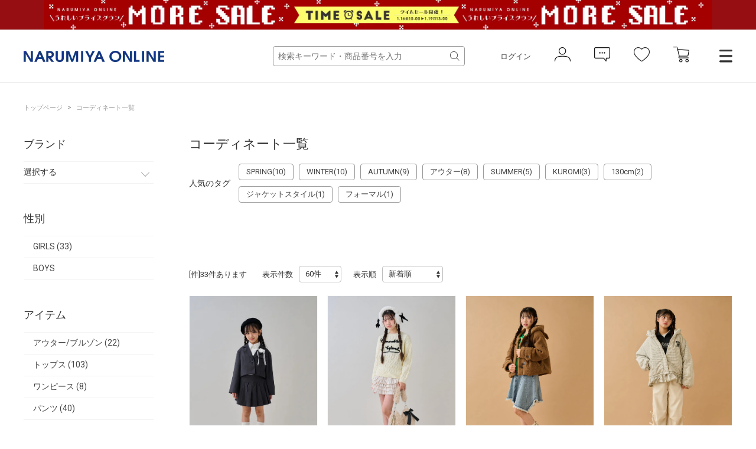

--- FILE ---
content_type: text/html; charset=utf-8
request_url: https://www.narumiya-online.jp/shop/coordinate/list.aspx?brand=36&genre=25%2C70%2C01
body_size: 9668
content:
<!DOCTYPE html>
<html data-browse-mode="P" lang="ja" >
<head>
<script src="/js/sys/analytics_cookie.js"></script>


<script>
dataLayer = [];
dataLayer.push({
    'guid':'00000000-0000-0000-0000-000000000000',
    'clientId':setAnalytics.getCookie(),
    'hitTimeStamp':setAnalytics.getAccessTime(),
    'SessionId': ''
});
</script>

<!-- Google Tag Manager -->
<script>
(function(w,d,s,l,i){w[l]=w[l]||[];
w[l].push({'gtm.start':new Date().getTime(),event:'gtm.js'});
var f=d.getElementsByTagName(s)[0],j=d.createElement(s),dl=l!='dataLayer'?'&l='+l:'';
j.async=true;
j.src='https://www.googletagmanager.com/gtm.js?id='+i+dl;
f.parentNode.insertBefore(j,f);
})(window,document,'script','dataLayer','GTM-MM86RMW');
</script>
<!-- End Google Tag Manager -->


<meta charset="UTF-8">
<meta name="viewport" content="width=device-width, user-scalable=no, initial-scale=1, maximum-scale=1">
<title>NARUMIYA ONLINE｜ナルミヤ オンラインの公式通販サイトコーディネート一覧</title>



<meta name="description" content="NARUMIYA ONLINE | ナルミヤオンライン公式通販ショップ。各種キャンペーン開催中。人気子供服。メゾピアノ、プティマイン、ラブトキシック、クレードスコープ、アナスイミニ等、全ブランド、全商品をご覧いただけます。BABY|KIDS|JUNIORのページです。">
<meta name="keywords" content=",ナルミヤオンライン,子供服,ベビー,新生児,ジュニア,ブランド,通販,プティマイン,メゾピアノ,ポンポネット,クレードスコープ,ビールーム,ブルークロス,アナスイ,ラブトキ,福袋,卒服,ランドセル">
<meta name="robots" content="noindex">

		
<link rel="stylesheet" type="text/css" href="https://ajax.googleapis.com/ajax/libs/jqueryui/1.12.1/themes/ui-lightness/jquery-ui.min.css">
<link rel="stylesheet" type="text/css" href="https://maxcdn.bootstrapcdn.com/font-awesome/4.7.0/css/font-awesome.min.css">
<link rel="stylesheet" type="text/css" href="/css/sys/reset.css">
<link rel="stylesheet" type="text/css" href="/css/sys/base.css">
<link rel="stylesheet" type="text/css" href="/css/sys/base_form.css">
<link rel="stylesheet" type="text/css" href="/css/sys/base_misc.css">
<link rel="stylesheet" type="text/css" href="/css/sys/layout.css">
<link rel="stylesheet" type="text/css" href="/css/sys/block_common.css">
<link rel="stylesheet" type="text/css" href="/css/sys/block_customer.css">
<link rel="stylesheet" type="text/css" href="/css/sys/block_goods.css">
<link rel="stylesheet" type="text/css" href="/css/sys/block_order.css">
<link rel="stylesheet" type="text/css" href="/css/sys/block_misc.css">
<link rel="stylesheet" type="text/css" href="/css/usr/base.css">
<link rel="stylesheet" type="text/css" href="/css/usr/layout.css">
<link rel="stylesheet" type="text/css" href="/css/usr/block.css">
<link rel="stylesheet" type="text/css" href="/css/usr/user.css">
<script src="https://ajax.googleapis.com/ajax/libs/jquery/2.1.1/jquery.min.js"></script>
<script src="https://ajax.googleapis.com/ajax/libs/jqueryui/1.12.1/jquery-ui.min.js"></script>
<script src="/lib/jquery.cookie.js"></script>
<script src="/lib/jquery.balloon.js"></script>
<script src="/lib/goods/jquery.tile.min.js"></script><script src="/lib/modernizr-custom.js"></script>
<script src="/js/sys/common.js"></script>
<script src="/js/sys/smartpn.js"></script>
<script src="/js/sys/goods_cartlist_sb.js"></script>
<!--<script src="/js/sys/search_suggest.js"></script>-->
<script src="/js/sys/sys.js"></script>
<script src="/js/sys/ui.js"></script>
<script src="/js/usr/user.js"></script>
<link rel="stylesheet" href="https://cdnjs.cloudflare.com/ajax/libs/slick-carousel/1.8.1/slick.min.css">
<link rel="stylesheet" href="/css/main-pc.css">
<link rel="stylesheet" href="/css/narumiya_pc.css">
<script src="https://cdnjs.cloudflare.com/ajax/libs/slick-carousel/1.8.1/slick.min.js"></script>
<script src="/js/main-pc.js"></script>
<script src="/js/narumiya_pc.js"></script>
<link rel="apple-touch-icon" href="https://www.narumiya-online.jp/apple-touch-icon.jpg" />
<link rel="SHORTCUT ICON" href="/favicon.ico">
<!-- etm meta -->
<meta property="etm:device" content="desktop" />
<meta property="etm:page_type" content="" />
<meta property="etm:cart_item" content="[]" />
<meta property="etm:attr" content="" />



		



<script src="https://lightning-recommend.io/js/main.js" id="l-recommend" data-tenant="narumiya" ></script>
<script type="application/l-recommend">
    {
        "setting": {
            "defaultLoading": "lazy",
            "display": true,
            "tracking": true
        },
        "userInfo": {
            "rank": "99"
        }
    }
</script>

<script src="/js/sys/goods_ajax_cart.js"></script>
<script src="/js/sys/goods_ajax_bookmark.js"></script>
<script src="/js/sys/goods_ajax_favbrand.js"></script>
<script src="/js/sys/goods_ajax_quickview.js"></script>



</head>
<body class="page-coordinatelist" >


<!-- Google Tag Manager (noscript) -->
<noscript>
<iframe src="https://www.googletagmanager.com/ns.html?id=GTM-MM86RMW" height="0" width="0" style="display:none;visibility:hidden"></iframe>
</noscript>
<!-- End Google Tag Manager (noscript) -->



	
	

	
			<header class="headar">


<p class="header--banner" style="background-color:#960e12;">
	<a href="https://www.narumiya-online.jp/shop/pages/sale.aspx?from=bandbanner">
		<img src="/img/banner/1/260116SALE-L.jpg" alt="">
	</a>
</p>



			<header class="headar">
<!--パラメータつける　　?from=headerbannerSP  -->



<!--<p class="header--banner" style="background-color:#003caa">
		<a href="/shop/pages/sale.aspx">
			<img src="/img/dummy/181200Christmas_sale_nitePC.jpg" alt="SALE">
		</a>
	</p>-->


<!--
<p class="header--banner" style="background-color:#6c0604;">
		<a href="/shop/pages/giftwrapping.aspx">
			<img src="/img/dummy/181200Christmas_wrapping_banner_obi_long.jpg" alt="クリスマスラッピング">
		</a>
	</p>-->

	<div class="header--inner">
		<div class="header--fix">
			<div class="container">
				<h1 class="header--logo">
					<a href="https://www.narumiya-online.jp/shop/default.aspx">
						<img src="/img/logo.png" alt="NARUMIYA ONLINE">
					</a>
				</h1>
				<div class="header--controls">
					<div class="header--search">
						<form name="frmSearch" method="get" action="https://www.narumiya-online.jp/shop/goods/search.aspx">
							<input type="hidden" name="search" value="x">
                            <input type="hidden" name="sort" value="new">
							<input id="keyword" class="js-suggest-search" type="text" name="keyword" placeholder="検索キーワード・商品番号を入力" value="" data-suggest-submit="on" autocomplete="off">
							<button class="block-global-search--submit" type="submit" tabindex="1" name="search" value="search"></button>
						</form>
					</div>
					<ul class="header--list">
						<li class="header--list-login"><a href="https://www.narumiya-online.jp/shop/customer/menu.aspx">ログイン</a></li>
						<li class="header--list-icon"><button type="button" onclick="location.href='/shop/customer/menu.aspx';"><img src="/img/icon-person.png" alt=""></button></li>
						<li class="header--list-icon"><button type="button" onclick="location.href='/shop/customer/notice.aspx';"><img src="/img/icon-balloon.png" alt=""></button></li>
						<li class="header--list-icon"><button type="button" onclick="location.href='/shop/customer/bookmark.aspx';"><img src="/img/icon-heart.png" alt=""></button></li>
						<li class="header--list-cart"><button type="button" onclick="location.href='/shop/cart/cart.aspx';"><img src="/img/icon-cart.png" alt=""><span class="block-headernav--cart-count js-cart-count"><span class="header--list-cart-count"></span></span></button></li>
						<li class="header--menu"><button type="button" class="js-menu-trg" data-target="top"></button></li>
					</ul>
				</div>
			</div>
		</div>
	</div>
</header>


<script defer> window.vsmTagConfig = { tenantId: '58474c41-1d3d-42ed-8840-0471936218df', functions: { favorite: false, pip: true, }, }; </script>
			</header>
			<div class="top-drawer">
	<div class="top-drawer--container">
		<div class="top-drawer-body">
			<div class="top-drawer-menu top-drawer-menu__brand">
				<h3 class="top-drawer-menu--hdg">ブランド</h3>
				<div class="top-drawer-menu--wrap">
					<div class="">
						<span style="font-weight:bold; margin-bottom:15px;" class="top-drawer-menu--item">プティマイン</span>
						<a href="https://www.narumiya-online.jp/shop/brand/18/" class="top-drawer-menu--item">petit main</a>
						<a href="https://www.narumiya-online.jp/shop/brand/49/" class="top-drawer-menu--item">and D. petit main</a>
						<a href="https://www.narumiya-online.jp/shop/brand/48/" class="top-drawer-menu--item">petit main LIEN	</a>

						<span style="font-weight:bold; margin:15px auto;" class="top-drawer-menu--item">ベビー・キッズ</span>
						<a href="https://www.narumiya-online.jp/shop/brand/32/" class="top-drawer-menu--item">Lycee mine </a>
						<a href="https://www.narumiya-online.jp/shop/brand/19/" class="top-drawer-menu--item">b・ROOM</a>
						<a href="https://www.narumiya-online.jp/shop/brand/47/" class="top-drawer-menu--item">minimal</a>
						<a href="https://www.narumiya-online.jp/shop/brand/11/" class="top-drawer-menu--item">mezzo piano</a>
						<a href="https://www.narumiya-online.jp/shop/brand/35/" class="top-drawer-menu--item">kate spade new york kids</a>
						<a href="https://www.narumiya-online.jp/shop/brand/16/" class="top-drawer-menu--item">ANNA SUI mini</a>
						<a href="https://www.narumiya-online.jp/shop/brand/45/" class="top-drawer-menu--item">Paul Smith Junior</a>
						<a href="https://www.narumiya-online.jp/shop/brand/37/" class="top-drawer-menu--item">X-girl Stages</a>
						<a href="https://www.narumiya-online.jp/shop/brand/38/" class="top-drawer-menu--item">XLARGE KIDS</a>
						<a href="https://www.narumiya-online.jp/shop/brand/17/" class="top-drawer-menu--item">kladskap</a>
						<a href="https://www.narumiya-online.jp/shop/brand/80/" class="top-drawer-menu--item">sense of wonder</a>
						<a href="https://www.narumiya-online.jp/shop/brand/82/" class="top-drawer-menu--item">baby cheer</a>
						<a href="https://www.narumiya-online.jp/shop/brand/83/" class="top-drawer-menu--item">Sophie la girafe</a>
						<a href="https://www.narumiya-online.jp/shop/brand/91/" class="top-drawer-menu--item">KP</a>
						<a href="https://www.narumiya-online.jp/shop/brand/40/" class="top-drawer-menu--item">Pupil House</a>
						<a href="https://www.narumiya-online.jp/shop/brand/89/" class="top-drawer-menu--item">SHIFFON</a>
					</div>
					<div class="">
						<span style="font-weight:bold; margin-bottom: 15px;" class="top-drawer-menu--item">ジュニア</span>
						<a href="https://www.narumiya-online.jp/shop/brand/29/" class="top-drawer-menu--item">Lovetoxic</a>
						<a href="https://www.narumiya-online.jp/shop/brand/43/" class="top-drawer-menu--item">GLAZOS</a>
						<a href="https://www.narumiya-online.jp/shop/brand/20/" class="top-drawer-menu--item">mezzo piano junior</a>
						<a href="https://www.narumiya-online.jp/shop/brand/24/" class="top-drawer-menu--item">pom ponette junior</a>
						<a href="https://www.narumiya-online.jp/shop/brand/96/" class="top-drawer-menu--item">POM PONETTE AMI</a>
						<a href="https://www.narumiya-online.jp/shop/brand/36/" class="top-drawer-menu--item">by LOVEiT</a>
						<a href="https://www.narumiya-online.jp/shop/brand/90/" class="top-drawer-menu--item">PINK-latte</a>
						<a href="https://www.narumiya-online.jp/shop/brand/55/" class="top-drawer-menu--item">ナルミヤキャラクターズ</a>
						<span style="font-weight:bold; margin-bottom: 15px;" class="top-drawer-menu--item">レディース</span>
						<a href="https://www.narumiya-online.jp/shop/brand/51/" class="top-drawer-menu--item">Mi-je</a>
						<a href="https://www.narumiya-online.jp/shop/brand/53/" class="top-drawer-menu--item">LUKU nari</a>

						<!--span style="font-weight:bold; margin-bottom: 15px;" class="top-drawer-menu--item">ランドセル</span>
						<a href="https://www.narumiya-online.jp/shop/brand/88/" class="top-drawer-menu--item">Latelier du Cartable</a-->

						<span style="font-weight:bold; margin:15px auto;" class="top-drawer-menu--item">雑貨</span>
						<a href="https://www.narumiya-online.jp/shop/brand/94/" class="top-drawer-menu--item">TOYウェア</a>
						<a href="https://www.narumiya-online.jp/shop/brand/30/" class="top-drawer-menu--item">NARUMIYA plus</a>
						<a href="https://www.narumiya-online.jp/shop/brand/54/" class="top-drawer-menu--item">DADWAY</a>
						<!--a href="https://www.narumiya-online.jp/shop/brand/93/" class="top-drawer-menu--item">LOVOT</a-->

						<span style="font-weight:bold; margin:15px auto;" class="top-drawer-menu--item">フォトスタジオ</span>
						<a href="https://www.narumiya-online.jp/shop/brand/92/" class="top-drawer-menu--item">LOVST PHOTO STUDIO</a>
						
					</div>
				</div>
			</div>
			<div class="top-drawer-menu top-drawer-menu__item">
				<h3 class="top-drawer-menu--hdg">アイテム</h3>
				<div class="top-drawer-menu--wrap">
					<div class="">
						<span style="font-weight:bold; margin-bottom: 15px;" class="top-drawer-menu--item">カテゴリー</span>
						<a href="https://www.narumiya-online.jp/shop/goods/search.aspx?genre=01" class="top-drawer-menu--item">アウター</a>
						<a href="https://www.narumiya-online.jp/shop/goods/search.aspx?genre=05" class="top-drawer-menu--item">トップス</a>
						<a href="https://www.narumiya-online.jp/shop/goods/search.aspx?genre=15" class="top-drawer-menu--item">パンツ</a>
						<a href="https://www.narumiya-online.jp/shop/goods/search.aspx?genre=20" class="top-drawer-menu--item">スカート</a>
						<a href="https://www.narumiya-online.jp/shop/goods/search.aspx?genre=10" class="top-drawer-menu--item">ワンピース</a>
						<a href="https://www.narumiya-online.jp/shop/goods/search.aspx?genre=75" class="top-drawer-menu--item">フォーマル</a>
						<a href="https://www.narumiya-online.jp/shop/goods/search.aspx?genre=60" class="top-drawer-menu--item">帽子</a>
						<a href="https://www.narumiya-online.jp/shop/goods/search.aspx?genre=40" class="top-drawer-menu--item">靴下</a>
						<a href="https://www.narumiya-online.jp/shop/goods/search.aspx?genre=35" class="top-drawer-menu--item">シューズ</a>
						<a href="https://www.narumiya-online.jp/shop/goods/search.aspx?genre=25" class="top-drawer-menu--item">バッグ</a>
						<a href="https://www.narumiya-online.jp/shop/goods/search.aspx?genre=45%2c50%2c55" class="top-drawer-menu--item">雑貨</a>
						<a href="https://www.narumiya-online.jp/shop/goods/search.aspx?genre=65%2c70" class="top-drawer-menu--item">アクセサリー</a>
					</div>
					<div class="">
						<span style="font-weight:bold; margin-bottom: 15px;" class="top-drawer-menu--item">新生児</span>
						<a href="/shop/r/r9501/" class="top-drawer-menu--item">肌着</a>
						<a href="/shop/r/r9505/" class="top-drawer-menu--item">ロンパース</a>
						<a href="/shop/r/r9510/" class="top-drawer-menu--item">おくるみ</a>
						<a href="/shop/r/r9530/" class="top-drawer-menu--item">スタイ</a>
						<a href="/shop/r/r9540/" class="top-drawer-menu--item">靴下</a>
						<a href="/shop/r/r9535/" class="top-drawer-menu--item">帽子</a>
						<a href="/shop/r/r9570/" class="top-drawer-menu--item">雑貨</a>
						<a href="/shop/r/r9515/" class="top-drawer-menu--item">トップス</a>
						<a href="/shop/r/r9520/" class="top-drawer-menu--item">ボトムス</a>
					</div>
				</div>
			</div>
			<div class="top-drawer-menu top-drawer-menu__other">
				<div class="top-drawer-menu--wrap">
					<div class="">
						<a href="https://www.narumiya-online.jp/shop/goods/search.aspx" class="top-drawer-menu--item">新着商品から探す</a>
						<a href="https://www.narumiya-online.jp/shop/goods/search.aspx" class="top-drawer-menu--item">性別から探す</a>
						<a href="https://www.narumiya-online.jp/shop/goods/search.aspx" class="top-drawer-menu--item">こだわり条件から探す</a>
						<a href="https://www.narumiya-online.jp/shop/goods/search.aspx?sort=ranc&saletype=1&saletype=2&saletype=4&amount_s=600" class="top-drawer-menu--item">ランキングから探す</a>
						<a href="/shop/coordinate/list.aspx" class="top-drawer-menu--item">コーディネート</a>
						<a href="https://www.narumiya-online.jp/shop/topic/topicdetaillist.aspx?category=0" class="top-drawer-menu--item">ニュース</a>
					</div>
					<div class="">
						<a href="http://petitmain.jp/recommend" class="top-drawer-menu--item">レコメンド</a>
						<a href="/staffblog/storelist" class="top-drawer-menu--item">店舗検索</a>
						<a href="/shop/pages/guide_index.aspx" class="top-drawer-menu--item">ご利用ガイド</a>
						<a href="https://narumiya-online.my.site.com/s/" class="top-drawer-menu--item">よくあるご質問</a>
						<a href="/shop/contact/contact.aspx" class="top-drawer-menu--item">お問い合わせ</a>
					</div>
				</div>
			</div>
		</div>
	</div>
</div>

<script defer> window.vsmTagConfig = { tenantId: '58474c41-1d3d-42ed-8840-0471936218df', functions: { favorite: false, pip: true, }, }; </script>
			
				
			
	

	<div class="js-main-contents">
		<div class="pane-topic-path">
	<div class="container">
		<div class="block-topic-path">
	<ul class="block-topic-path--list" id="bread-crumb-list" itemscope itemtype="https://schema.org/BreadcrumbList">
		<li class="block-topic-path--item block-topic-path--item__home" itemscope itemtype="https://schema.org/ListItem" itemprop="itemListElement">
  <a href="https://www.narumiya-online.jp/shop/default.aspx" itemprop="item">
    <span itemprop="name">トップページ</span>
  </a>
  <meta itemprop="position" content="1" />
</li>
<li itemscope itemtype="https://schema.org/ListItem" itemprop="itemListElement">
&gt;
<a href="https://www.narumiya-online.jp/shop/coordinate/list.aspx" itemprop="item"><span itemprop="name">コーディネート一覧</span></a>
<meta itemprop="position" content="2" />
</li>

	</ul>

</div>
	</div>
</div>
<div class="pane-contents">
<div class="container">

		<div class="pane-left-menu">
<div id="block_of_filter" class="block-filter">

	<div id="div_filter_brand" class="block-filter--treelist js-filter-box block-filter--close">
		<div class="block-filter--treelist-inner">
			<h3 class="block-filter--treelist-inner-label js-filter-box-inner-label">ブランド</h3>
			<div class="block-filter--treelist-inner-accordion">
				<div class="block-filter--treelist-inner-filterstyle js-filter-treelist-filterstyle">
					<div class="block-filter--treelist-inner-layer">
						<ul class="block-filter--tree-1 js-filter-tree">
							<li class="block-filter--treeitem js-filter-tree-item">
								<div class="block-filter--treeitem-container">
									<span class="block-filter--treeitem-dir js-filter-treeitem-dir block-filter--treeitem-dir__close">
										<i class="fa fa-chevron-right" aria-hidden="true"></i>
									</span>
									<span class="block-filter--treeitem-name">
										<span>選択する</span>
									</span>
								</div>
								<ul class="block-filter--tree-2 js-filter-tree" style="display:none;">

									<li class="block-filter--treeitem js-filter-tree-item">
										<div class="block-filter--treeitem-container">
											<a href="https://www.narumiya-online.jp/shop/coordinate/list.aspx?brand=18&amp;genre=25%2c70%2c01" class="block-filter--treeitem-name">
											<span>
												
												petit main
												
												
											</span>
											</a>
										</div>
									</li>

									<li class="block-filter--treeitem js-filter-tree-item">
										<div class="block-filter--treeitem-container">
											<a href="https://www.narumiya-online.jp/shop/coordinate/list.aspx?brand=29&amp;genre=25%2c70%2c01" class="block-filter--treeitem-name">
											<span>
												
												Lovetoxic
												
												
											</span>
											</a>
										</div>
									</li>

									<li class="block-filter--treeitem js-filter-tree-item">
										<div class="block-filter--treeitem-container">
											<a href="https://www.narumiya-online.jp/shop/coordinate/list.aspx?brand=11&amp;genre=25%2c70%2c01" class="block-filter--treeitem-name">
											<span>
												
												mezzo piano
												
												
											</span>
											</a>
										</div>
									</li>

									<li class="block-filter--treeitem js-filter-tree-item">
										<div class="block-filter--treeitem-container">
											<a href="https://www.narumiya-online.jp/shop/coordinate/list.aspx?brand=35&amp;genre=25%2c70%2c01" class="block-filter--treeitem-name">
											<span>
												
												kate spade new york kids
												
												
											</span>
											</a>
										</div>
									</li>

									<li class="block-filter--treeitem js-filter-tree-item">
										<div class="block-filter--treeitem-container">
											<a href="https://www.narumiya-online.jp/shop/coordinate/list.aspx?brand=16&amp;genre=25%2c70%2c01" class="block-filter--treeitem-name">
											<span>
												
												ANNA SUI mini
												
												
											</span>
											</a>
										</div>
									</li>

									<li class="block-filter--treeitem js-filter-tree-item">
										<div class="block-filter--treeitem-container">
											<a href="https://www.narumiya-online.jp/shop/coordinate/list.aspx?brand=32&amp;genre=25%2c70%2c01" class="block-filter--treeitem-name">
											<span>
												
												Lycee mine
												
												
											</span>
											</a>
										</div>
									</li>

									<li class="block-filter--treeitem js-filter-tree-item">
										<div class="block-filter--treeitem-container">
											<a href="https://www.narumiya-online.jp/shop/coordinate/list.aspx?brand=37&amp;genre=25%2c70%2c01" class="block-filter--treeitem-name">
											<span>
												
												X-girl Stages
												
												
											</span>
											</a>
										</div>
									</li>

									<li class="block-filter--treeitem js-filter-tree-item">
										<div class="block-filter--treeitem-container">
											<a href="https://www.narumiya-online.jp/shop/coordinate/list.aspx?brand=38&amp;genre=25%2c70%2c01" class="block-filter--treeitem-name">
											<span>
												
												XLARGE KIDS
												
												
											</span>
											</a>
										</div>
									</li>

									<li class="block-filter--treeitem js-filter-tree-item">
										<div class="block-filter--treeitem-container">
											<a href="https://www.narumiya-online.jp/shop/coordinate/list.aspx?brand=19&amp;genre=25%2c70%2c01" class="block-filter--treeitem-name">
											<span>
												
												b.ROOM
												
												
											</span>
											</a>
										</div>
									</li>

									<li class="block-filter--treeitem js-filter-tree-item">
										<div class="block-filter--treeitem-container">
											<a href="https://www.narumiya-online.jp/shop/coordinate/list.aspx?brand=49&amp;genre=25%2c70%2c01" class="block-filter--treeitem-name">
											<span>
												
												and D. petit main
												
												
											</span>
											</a>
										</div>
									</li>

									<li class="block-filter--treeitem js-filter-tree-item">
										<div class="block-filter--treeitem-container">
											<a href="https://www.narumiya-online.jp/shop/coordinate/list.aspx?brand=47&amp;genre=25%2c70%2c01" class="block-filter--treeitem-name">
											<span>
												
												minimal
												
												
											</span>
											</a>
										</div>
									</li>

									<li class="block-filter--treeitem js-filter-tree-item">
										<div class="block-filter--treeitem-container">
											<a href="https://www.narumiya-online.jp/shop/coordinate/list.aspx?brand=17&amp;genre=25%2c70%2c01" class="block-filter--treeitem-name">
											<span>
												
												kladskap
												
												
											</span>
											</a>
										</div>
									</li>

									<li class="block-filter--treeitem js-filter-tree-item">
										<div class="block-filter--treeitem-container">
											<a href="https://www.narumiya-online.jp/shop/coordinate/list.aspx?brand=80&amp;genre=25%2c70%2c01" class="block-filter--treeitem-name">
											<span>
												
												sense of wonder
												
												
											</span>
											</a>
										</div>
									</li>

									<li class="block-filter--treeitem js-filter-tree-item">
										<div class="block-filter--treeitem-container">
											<a href="https://www.narumiya-online.jp/shop/coordinate/list.aspx?brand=45&amp;genre=25%2c70%2c01" class="block-filter--treeitem-name">
											<span>
												
												Paul Smith JUNIOR
												
												
											</span>
											</a>
										</div>
									</li>

									<li class="block-filter--treeitem js-filter-tree-item">
										<div class="block-filter--treeitem-container">
											<a href="https://www.narumiya-online.jp/shop/coordinate/list.aspx?brand=82&amp;genre=25%2c70%2c01" class="block-filter--treeitem-name">
											<span>
												
												Baby Cheer
												
												
											</span>
											</a>
										</div>
									</li>

									<li class="block-filter--treeitem js-filter-tree-item">
										<div class="block-filter--treeitem-container">
											<a href="https://www.narumiya-online.jp/shop/coordinate/list.aspx?brand=83&amp;genre=25%2c70%2c01" class="block-filter--treeitem-name">
											<span>
												
												Sophie la girafe
												
												
											</span>
											</a>
										</div>
									</li>

									<li class="block-filter--treeitem js-filter-tree-item">
										<div class="block-filter--treeitem-container">
											<a href="https://www.narumiya-online.jp/shop/coordinate/list.aspx?brand=91&amp;genre=25%2c70%2c01" class="block-filter--treeitem-name">
											<span>
												
												KP
												
												
											</span>
											</a>
										</div>
									</li>

									<li class="block-filter--treeitem js-filter-tree-item">
										<div class="block-filter--treeitem-container">
											<a href="https://www.narumiya-online.jp/shop/coordinate/list.aspx?brand=40&amp;genre=25%2c70%2c01" class="block-filter--treeitem-name">
											<span>
												
												Pupil House
												
												
											</span>
											</a>
										</div>
									</li>

									<li class="block-filter--treeitem js-filter-tree-item">
										<div class="block-filter--treeitem-container">
											<a href="https://www.narumiya-online.jp/shop/coordinate/list.aspx?brand=43&amp;genre=25%2c70%2c01" class="block-filter--treeitem-name">
											<span>
												
												GLAZOS
												
												
											</span>
											</a>
										</div>
									</li>

									<li class="block-filter--treeitem js-filter-tree-item">
										<div class="block-filter--treeitem-container">
											<a href="https://www.narumiya-online.jp/shop/coordinate/list.aspx?brand=20&amp;genre=25%2c70%2c01" class="block-filter--treeitem-name">
											<span>
												
												mezzo piano junior
												
												
											</span>
											</a>
										</div>
									</li>

									<li class="block-filter--treeitem js-filter-tree-item">
										<div class="block-filter--treeitem-container">
											<a href="https://www.narumiya-online.jp/shop/coordinate/list.aspx?brand=24&amp;genre=25%2c70%2c01" class="block-filter--treeitem-name">
											<span>
												
												pom ponette junior
												
												
											</span>
											</a>
										</div>
									</li>

									<li class="block-filter--treeitem js-filter-tree-item">
										<div class="block-filter--treeitem-container">
											<a href="https://www.narumiya-online.jp/shop/coordinate/list.aspx?brand=96&amp;genre=25%2c70%2c01" class="block-filter--treeitem-name">
											<span>
												
												pom ponette AMI
												
												
											</span>
											</a>
										</div>
									</li>

									<li class="block-filter--treeitem js-filter-tree-item">
										<div class="block-filter--treeitem-container">
											<a href="https://www.narumiya-online.jp/shop/coordinate/list.aspx?genre=25%2c70%2c01" class="block-filter--treeitem-name">
											<span>
												
												by LOVEiT
												
												(33)
											</span>
											</a>
										</div>
									</li>

									<li class="block-filter--treeitem js-filter-tree-item">
										<div class="block-filter--treeitem-container">
											<a href="https://www.narumiya-online.jp/shop/coordinate/list.aspx?brand=90&amp;genre=25%2c70%2c01" class="block-filter--treeitem-name">
											<span>
												
												PINK-latte
												
												
											</span>
											</a>
										</div>
									</li>

									<li class="block-filter--treeitem js-filter-tree-item">
										<div class="block-filter--treeitem-container">
											<a href="https://www.narumiya-online.jp/shop/coordinate/list.aspx?brand=55&amp;genre=25%2c70%2c01" class="block-filter--treeitem-name">
											<span>
												
												ナルミヤキャラクターズ
												
												
											</span>
											</a>
										</div>
									</li>

									<li class="block-filter--treeitem js-filter-tree-item">
										<div class="block-filter--treeitem-container">
											<a href="https://www.narumiya-online.jp/shop/coordinate/list.aspx?brand=51&amp;genre=25%2c70%2c01" class="block-filter--treeitem-name">
											<span>
												
												Mi-je
												
												
											</span>
											</a>
										</div>
									</li>

									<li class="block-filter--treeitem js-filter-tree-item">
										<div class="block-filter--treeitem-container">
											<a href="https://www.narumiya-online.jp/shop/coordinate/list.aspx?brand=53&amp;genre=25%2c70%2c01" class="block-filter--treeitem-name">
											<span>
												
												LUKU nari
												
												
											</span>
											</a>
										</div>
									</li>

									<li class="block-filter--treeitem js-filter-tree-item">
										<div class="block-filter--treeitem-container">
											<a href="https://www.narumiya-online.jp/shop/coordinate/list.aspx?brand=48&amp;genre=25%2c70%2c01" class="block-filter--treeitem-name">
											<span>
												
												petit main LIEN
												
												
											</span>
											</a>
										</div>
									</li>

									<li class="block-filter--treeitem js-filter-tree-item">
										<div class="block-filter--treeitem-container">
											<a href="https://www.narumiya-online.jp/shop/coordinate/list.aspx?brand=94&amp;genre=25%2c70%2c01" class="block-filter--treeitem-name">
											<span>
												
												TOYウェア
												
												
											</span>
											</a>
										</div>
									</li>

									<li class="block-filter--treeitem js-filter-tree-item">
										<div class="block-filter--treeitem-container">
											<a href="https://www.narumiya-online.jp/shop/coordinate/list.aspx?brand=30&amp;genre=25%2c70%2c01" class="block-filter--treeitem-name">
											<span>
												
												NARUMIYA plus
												
												
											</span>
											</a>
										</div>
									</li>

									<li class="block-filter--treeitem js-filter-tree-item">
										<div class="block-filter--treeitem-container">
											<a href="https://www.narumiya-online.jp/shop/coordinate/list.aspx?brand=54&amp;genre=25%2c70%2c01" class="block-filter--treeitem-name">
											<span>
												
												DADWAY
												
												
											</span>
											</a>
										</div>
									</li>

									<li class="block-filter--treeitem js-filter-tree-item">
										<div class="block-filter--treeitem-container">
											<a href="https://www.narumiya-online.jp/shop/coordinate/list.aspx?brand=46&amp;genre=25%2c70%2c01" class="block-filter--treeitem-name">
											<span>
												
												Jack Bunny!!
												
												
											</span>
											</a>
										</div>
									</li>

									<li class="block-filter--treeitem js-filter-tree-item">
										<div class="block-filter--treeitem-container">
											<a href="https://www.narumiya-online.jp/shop/coordinate/list.aspx?brand=89&amp;genre=25%2c70%2c01" class="block-filter--treeitem-name">
											<span>
												
												SHIFFON
												
												
											</span>
											</a>
										</div>
									</li>

									<li class="block-filter--treeitem js-filter-tree-item">
										<div class="block-filter--treeitem-container">
											<a href="https://www.narumiya-online.jp/shop/coordinate/list.aspx?brand=92&amp;genre=25%2c70%2c01" class="block-filter--treeitem-name">
											<span>
												
												LOVST PHOTO STUDIO
												
												
											</span>
											</a>
										</div>
									</li>

									<li class="block-filter--treeitem js-filter-tree-item">
										<div class="block-filter--treeitem-container">
											<a href="https://www.narumiya-online.jp/shop/coordinate/list.aspx?brand=98&amp;genre=25%2c70%2c01" class="block-filter--treeitem-name">
											<span>
												
												REGAL
												
												
											</span>
											</a>
										</div>
									</li>


									<li>
										<a href="/shop/coordinate/list.aspx?genre=25%2c70%2c01">
											絞込解除
										</a>
									</li>

								</ul>
							</li>
						</ul>
					</div>
				</div>
			</div>
		</div>
	</div>
<br/>


	<div id="div_filter_gender" class="block-filter--treelist js-filter-box">
		<div class="block-filter--treelist-inner">
			<h3 class="block-filter--treelist-inner-label js-filter-box-inner-label">性別</h3>
			<div class="block-filter--treelist-inner-layer">
				<ul class="block-filter--tree-1 js-filter-tree">


					<li class="block-filter--treeitem js-filter-tree-item">
						<div class="block-filter--treeitem-container">
							<a href="https://www.narumiya-online.jp/shop/coordinate/list.aspx?brand=36&amp;genre=25%2c70%2c01&amp;sex=F" class="block-filter--treeitem-name">
							<span>
								
								GIRLS
								
								(33)
							</span>
							</a>
						</div>
					</li>

					<li class="block-filter--treeitem js-filter-tree-item">
						<div class="block-filter--treeitem-container">
							<a href="https://www.narumiya-online.jp/shop/coordinate/list.aspx?brand=36&amp;genre=25%2c70%2c01&amp;sex=M" class="block-filter--treeitem-name">
							<span>
								
								BOYS
								
								
							</span>
							</a>
						</div>
					</li>

				</ul>
			</div>
		</div>
	</div>
<br/>


	<div id="div_filter_item" class="block-filter--treelist js-filter-box block-filter--close">
		<div class="block-filter--treelist-inner">
			<h3 class="block-filter--treelist-inner-label js-filter-box-inner-label">アイテム</h3>
			<div class="block-filter--treelist-inner-accordion">
				<div class="block-filter--treelist-inner-filterstyle js-filter-treelist-filterstyle">
					<div class="block-filter--treelist-inner-layer">
						<ul class="block-filter--tree-1 js-filter-tree">

							<li class="block-filter--treeitem js-filter-tree-item">
								<div class="block-filter--treeitem-container">
									<span class="block-filter--treeitem-name">
										<a href="https://www.narumiya-online.jp/shop/coordinate/list.aspx?brand=36&amp;genre=25%2c70" class="block-filter--treeitem-name">
										<span>
										
										アウター/ブルゾン
										(22)
										
										</span>
										</a>
									</span>
								</div>
							</li>

							<li class="block-filter--treeitem js-filter-tree-item">
								<div class="block-filter--treeitem-container">
									<span class="block-filter--treeitem-name">
										<a href="https://www.narumiya-online.jp/shop/coordinate/list.aspx?brand=36&amp;genre=25%2c70%2c01%2c05" class="block-filter--treeitem-name">
										<span>
										
										トップス
										(103)
										
										</span>
										</a>
									</span>
								</div>
							</li>

							<li class="block-filter--treeitem js-filter-tree-item">
								<div class="block-filter--treeitem-container">
									<span class="block-filter--treeitem-name">
										<a href="https://www.narumiya-online.jp/shop/coordinate/list.aspx?brand=36&amp;genre=25%2c70%2c01%2c10" class="block-filter--treeitem-name">
										<span>
										
										ワンピース
										(8)
										
										</span>
										</a>
									</span>
								</div>
							</li>

							<li class="block-filter--treeitem js-filter-tree-item">
								<div class="block-filter--treeitem-container">
									<span class="block-filter--treeitem-name">
										<a href="https://www.narumiya-online.jp/shop/coordinate/list.aspx?brand=36&amp;genre=25%2c70%2c01%2c15" class="block-filter--treeitem-name">
										<span>
										
										パンツ
										(40)
										
										</span>
										</a>
									</span>
								</div>
							</li>

							<li class="block-filter--treeitem js-filter-tree-item">
								<div class="block-filter--treeitem-container">
									<span class="block-filter--treeitem-name">
										<a href="https://www.narumiya-online.jp/shop/coordinate/list.aspx?brand=36&amp;genre=25%2c70%2c01%2c20" class="block-filter--treeitem-name">
										<span>
										
										スカート
										(69)
										
										</span>
										</a>
									</span>
								</div>
							</li>

							<li class="block-filter--treeitem js-filter-tree-item">
								<div class="block-filter--treeitem-container">
									<span class="block-filter--treeitem-name">
										<a href="https://www.narumiya-online.jp/shop/coordinate/list.aspx?brand=36&amp;genre=70%2c01" class="block-filter--treeitem-name">
										<span>
										
										バッグ
										(10)
										
										</span>
										</a>
									</span>
								</div>
							</li>

							<li class="block-filter--treeitem js-filter-tree-item">
								<div class="block-filter--treeitem-container">
									<span class="block-filter--treeitem-name">
										<a href="https://www.narumiya-online.jp/shop/coordinate/list.aspx?brand=36&amp;genre=25%2c70%2c01%2c30" class="block-filter--treeitem-name">
										<span>
										
										ランドセル
										
										
										</span>
										</a>
									</span>
								</div>
							</li>

							<li class="block-filter--treeitem js-filter-tree-item">
								<div class="block-filter--treeitem-container">
									<span class="block-filter--treeitem-name">
										<a href="https://www.narumiya-online.jp/shop/coordinate/list.aspx?brand=36&amp;genre=25%2c70%2c01%2c35" class="block-filter--treeitem-name">
										<span>
										
										シューズ
										(7)
										
										</span>
										</a>
									</span>
								</div>
							</li>

							<li class="block-filter--treeitem js-filter-tree-item">
								<div class="block-filter--treeitem-container">
									<span class="block-filter--treeitem-name">
										<a href="https://www.narumiya-online.jp/shop/coordinate/list.aspx?brand=36&amp;genre=25%2c70%2c01%2c40" class="block-filter--treeitem-name">
										<span>
										
										レッグウェア
										(2)
										
										</span>
										</a>
									</span>
								</div>
							</li>

							<li class="block-filter--treeitem js-filter-tree-item">
								<div class="block-filter--treeitem-container">
									<span class="block-filter--treeitem-name">
										<a href="https://www.narumiya-online.jp/shop/coordinate/list.aspx?brand=36&amp;genre=25%2c70%2c01%2c45" class="block-filter--treeitem-name">
										<span>
										
										ファッション雑貨
										(3)
										
										</span>
										</a>
									</span>
								</div>
							</li>

							<li class="block-filter--treeitem js-filter-tree-item">
								<div class="block-filter--treeitem-container">
									<span class="block-filter--treeitem-name">
										<a href="https://www.narumiya-online.jp/shop/coordinate/list.aspx?brand=36&amp;genre=25%2c70%2c01%2c50" class="block-filter--treeitem-name">
										<span>
										
										スクール雑貨
										
										
										</span>
										</a>
									</span>
								</div>
							</li>

							<li class="block-filter--treeitem js-filter-tree-item">
								<div class="block-filter--treeitem-container">
									<span class="block-filter--treeitem-name">
										<a href="https://www.narumiya-online.jp/shop/coordinate/list.aspx?brand=36&amp;genre=25%2c70%2c01%2c55" class="block-filter--treeitem-name">
										<span>
										
										財布/ポーチ
										
										
										</span>
										</a>
									</span>
								</div>
							</li>

							<li class="block-filter--treeitem js-filter-tree-item">
								<div class="block-filter--treeitem-container">
									<span class="block-filter--treeitem-name">
										<a href="https://www.narumiya-online.jp/shop/coordinate/list.aspx?brand=36&amp;genre=25%2c70%2c01%2c60" class="block-filter--treeitem-name">
										<span>
										
										帽子
										(6)
										
										</span>
										</a>
									</span>
								</div>
							</li>

							<li class="block-filter--treeitem js-filter-tree-item">
								<div class="block-filter--treeitem-container">
									<span class="block-filter--treeitem-name">
										<a href="https://www.narumiya-online.jp/shop/coordinate/list.aspx?brand=36&amp;genre=25%2c70%2c01%2c65" class="block-filter--treeitem-name">
										<span>
										
										ヘアアクセサリー
										(4)
										
										</span>
										</a>
									</span>
								</div>
							</li>

							<li class="block-filter--treeitem js-filter-tree-item">
								<div class="block-filter--treeitem-container">
									<span class="block-filter--treeitem-name">
										<a href="https://www.narumiya-online.jp/shop/coordinate/list.aspx?brand=36&amp;genre=25%2c01" class="block-filter--treeitem-name">
										<span>
										
										アクセサリー
										(1)
										
										</span>
										</a>
									</span>
								</div>
							</li>

							<li class="block-filter--treeitem js-filter-tree-item">
								<div class="block-filter--treeitem-container">
									<span class="block-filter--treeitem-name">
										<a href="https://www.narumiya-online.jp/shop/coordinate/list.aspx?brand=36&amp;genre=25%2c70%2c01%2c75" class="block-filter--treeitem-name">
										<span>
										
										フォーマル/スーツ
										(12)
										
										</span>
										</a>
									</span>
								</div>
							</li>

							<li class="block-filter--treeitem js-filter-tree-item">
								<div class="block-filter--treeitem-container">
									<span class="block-filter--treeitem-name">
										<a href="https://www.narumiya-online.jp/shop/coordinate/list.aspx?brand=36&amp;genre=25%2c70%2c01%2c80" class="block-filter--treeitem-name">
										<span>
										
										水着/浴衣・甚平
										
										
										</span>
										</a>
									</span>
								</div>
							</li>

							<li class="block-filter--treeitem js-filter-tree-item">
								<div class="block-filter--treeitem-container">
									<span class="block-filter--treeitem-name">
										<a href="https://www.narumiya-online.jp/shop/coordinate/list.aspx?brand=36&amp;genre=25%2c70%2c01%2c85" class="block-filter--treeitem-name">
										<span>
										
										インナー/ルームウエア
										
										
										</span>
										</a>
									</span>
								</div>
							</li>

							<li class="block-filter--treeitem js-filter-tree-item">
								<div class="block-filter--treeitem-container">
									<span class="block-filter--treeitem-name">
										<a href="https://www.narumiya-online.jp/shop/coordinate/list.aspx?brand=36&amp;genre=25%2c70%2c01%2c90" class="block-filter--treeitem-name">
										<span>
										
										レイングッズ
										
										
										</span>
										</a>
									</span>
								</div>
							</li>

							<li class="block-filter--treeitem js-filter-tree-item">
								<div class="block-filter--treeitem-container">
									<span class="block-filter--treeitem-name">
										<a href="https://www.narumiya-online.jp/shop/coordinate/list.aspx?brand=36&amp;genre=25%2c70%2c01%2c95" class="block-filter--treeitem-name">
										<span>
										
										ベビー/マタニティ
										
										
										</span>
										</a>
									</span>
								</div>
							</li>

							<li class="block-filter--treeitem js-filter-tree-item">
								<div class="block-filter--treeitem-container">
									<span class="block-filter--treeitem-name">
										<a href="https://www.narumiya-online.jp/shop/coordinate/list.aspx?brand=36&amp;genre=25%2c70%2c01%2c96" class="block-filter--treeitem-name">
										<span>
										
										おもちゃ/ホビー
										
										
										</span>
										</a>
									</span>
								</div>
							</li>

							<li class="block-filter--treeitem js-filter-tree-item">
								<div class="block-filter--treeitem-container">
									<span class="block-filter--treeitem-name">
										<a href="https://www.narumiya-online.jp/shop/coordinate/list.aspx?brand=36&amp;genre=25%2c70%2c01%2c97" class="block-filter--treeitem-name">
										<span>
										
										福袋
										
										
										</span>
										</a>
									</span>
								</div>
							</li>

							<li class="block-filter--treeitem js-filter-tree-item">
								<div class="block-filter--treeitem-container">
									<span class="block-filter--treeitem-name">
										<a href="https://www.narumiya-online.jp/shop/coordinate/list.aspx?brand=36&amp;genre=25%2c70%2c01%2c98" class="block-filter--treeitem-name">
										<span>
										
										その他
										
										
										</span>
										</a>
									</span>
								</div>
							</li>


							<li>
								<a href="/shop/coordinate/list.aspx?brand=36">
									絞込解除
								</a>
							</li>

						</ul>
					</div>
				</div>
			</div>
		</div>
	</div>
<br/>

</div>

		</div>

	<main class="pane-main">
		<div class="mcp_cdn_pc"></div>
		<div class="block-coordinate-list">
<h2 class="h1 block-category-list--header">コーディネート一覧</h2>


<h3 class="block-filter--treelist-inner-label js-filter-box-inner-label">人気のタグ</h3>
<div>

		<a href="/shop/coordinate/list.aspx?brand=36&amp;genre=25%2c70%2c01&amp;tag=SPRING">
	
			SPRING(10)
	
		</a>

		<a href="/shop/coordinate/list.aspx?brand=36&amp;genre=25%2c70%2c01&amp;tag=WINTER">
	
			WINTER(10)
	
		</a>

		<a href="/shop/coordinate/list.aspx?brand=36&amp;genre=25%2c70%2c01&amp;tag=AUTUMN">
	
			AUTUMN(9)
	
		</a>

		<a href="/shop/coordinate/list.aspx?brand=36&amp;genre=25%2c70%2c01&amp;tag=%e3%82%a2%e3%82%a6%e3%82%bf%e3%83%bc">
	
			アウター(8)
	
		</a>

		<a href="/shop/coordinate/list.aspx?brand=36&amp;genre=25%2c70%2c01&amp;tag=SUMMER">
	
			SUMMER(5)
	
		</a>

		<a href="/shop/coordinate/list.aspx?brand=36&amp;genre=25%2c70%2c01&amp;tag=KUROMI">
	
			KUROMI(3)
	
		</a>

		<a href="/shop/coordinate/list.aspx?brand=36&amp;genre=25%2c70%2c01&amp;tag=130cm">
	
			130cm(2)
	
		</a>

		<a href="/shop/coordinate/list.aspx?brand=36&amp;genre=25%2c70%2c01&amp;tag=%e3%82%b8%e3%83%a3%e3%82%b1%e3%83%83%e3%83%88%e3%82%b9%e3%82%bf%e3%82%a4%e3%83%ab">
	
			ジャケットスタイル(1)
	
		</a>

		<a href="/shop/coordinate/list.aspx?brand=36&amp;genre=25%2c70%2c01&amp;tag=%e3%83%95%e3%82%a9%e3%83%bc%e3%83%9e%e3%83%ab">
	
			フォーマル(1)
	
		</a>



</div>

<br/>


<br/>
<span class="checkbox">表示件数</span><select name="ps" id="listps"><option value="60" selected>60件</option><option value="120">120件</option><option value="180">180件</option></select>
<span class="checkbox">表示順</span><select name="sort" id="listsort"><option value="seq">おすすめ順</option><option value="rgd" selected>新着順</option></select>
<script type="text/javascript">
jQuery(document).ready(function(){
	var siz = "";
	var srt = "";
	if(location.search.length>0) {
		var pair=location.search.substring(1).split("&");
		for(var i=0;pair[i];i++) {
			var kv = pair[i].split("=");
			switch(kv[0]) {
				//case "p":
				case "ps":
					srt = srt +"&"+ pair[i];
					break;
				case "sort":
					siz = siz +"&"+ pair[i];
					break;
				default:
					siz = siz +"&"+ pair[i];
					srt = srt +"&"+ pair[i];
					break;
			}
		}
	}
	jQuery("#listps").on("change", function() {
		location.search = "ps=" + jQuery("#listps").val() + siz;
	});
	jQuery("#listsort").on("change", function() {
		location.search = "sort=" + jQuery("#listsort").val() + srt;
	});
});
</script>
<div class="coordinate_pager">
	[件]
	<div class="pager-total"><span class="pager-count"><span>33</span>件あります</span></div>
	
</div>

			<ul class="block-coordinate-list--items">

	
					<li class="block-coordinate-list--item">
						<div class="block-coordinate-list--item-img">
							<a href="/shop/coordinate/detail.aspx?coordinate=36251016">
								<img alt="by LOVEiT  Freshers Collection 2026" src=/img/coordinate/36251016.jpg />
							</a>
						</div>
		
						<div class="block-coordinate-list--item-brand">
							<span class="block-coordinate-list--brand">by LOVEiT</span>
						</div>
		
						<div class="block-coordinate-list--item-comment">
							<span class="block-coordinatelist-list--height">モデル身長:126cm</span>
							<span class="block-coordinatelist-list--clothes_size">着用サイズ:130</span>
						</div>
					</li>
	
					<li class="block-coordinate-list--item">
						<div class="block-coordinate-list--item-img">
							<a href="/shop/coordinate/detail.aspx?coordinate=36251103">
								<img alt="by LOVEiT   Winter Style" src=/img/coordinate/36251103.jpg />
							</a>
						</div>
		
						<div class="block-coordinate-list--item-brand">
							<span class="block-coordinate-list--brand">by LOVEiT</span>
						</div>
		
						<div class="block-coordinate-list--item-comment">
							<span class="block-coordinatelist-list--height">モデル身長:158cm</span>
							<span class="block-coordinatelist-list--clothes_size">着用サイズ:150</span>
						</div>
					</li>
	
					<li class="block-coordinate-list--item">
						<div class="block-coordinate-list--item-img">
							<a href="/shop/coordinate/detail.aspx?coordinate=36251029">
								<img alt="by LOVEiT  Outer Collection" src=/img/coordinate/36251029.jpg />
							</a>
						</div>
		
						<div class="block-coordinate-list--item-brand">
							<span class="block-coordinate-list--brand">by LOVEiT</span>
						</div>
		
						<div class="block-coordinate-list--item-comment">
							<span class="block-coordinatelist-list--height">モデル身長:158cm</span>
							<span class="block-coordinatelist-list--clothes_size">着用サイズ:150</span>
						</div>
					</li>
	
					<li class="block-coordinate-list--item">
						<div class="block-coordinate-list--item-img">
							<a href="/shop/coordinate/detail.aspx?coordinate=36251030">
								<img alt="by LOVEiT  Outer Collection" src=/img/coordinate/36251030.jpg />
							</a>
						</div>
		
						<div class="block-coordinate-list--item-brand">
							<span class="block-coordinate-list--brand">by LOVEiT</span>
						</div>
		
						<div class="block-coordinate-list--item-comment">
							<span class="block-coordinatelist-list--height">モデル身長:157cm</span>
							<span class="block-coordinatelist-list--clothes_size">着用サイズ:150</span>
						</div>
					</li>
	
					<li class="block-coordinate-list--item">
						<div class="block-coordinate-list--item-img">
							<a href="/shop/coordinate/detail.aspx?coordinate=36251031">
								<img alt="by LOVEiT  Outer Collection" src=/img/coordinate/36251031.jpg />
							</a>
						</div>
		
						<div class="block-coordinate-list--item-brand">
							<span class="block-coordinate-list--brand">by LOVEiT</span>
						</div>
		
						<div class="block-coordinate-list--item-comment">
							<span class="block-coordinatelist-list--height">モデル身長:158cm</span>
							<span class="block-coordinatelist-list--clothes_size">着用サイズ:150</span>
						</div>
					</li>
	
					<li class="block-coordinate-list--item">
						<div class="block-coordinate-list--item-img">
							<a href="/shop/coordinate/detail.aspx?coordinate=36251032">
								<img alt="by LOVEiT  Outer Collection" src=/img/coordinate/36251032.jpg />
							</a>
						</div>
		
						<div class="block-coordinate-list--item-brand">
							<span class="block-coordinate-list--brand">by LOVEiT</span>
						</div>
		
						<div class="block-coordinate-list--item-comment">
							<span class="block-coordinatelist-list--height">モデル身長:126cm</span>
							<span class="block-coordinatelist-list--clothes_size">着用サイズ:130</span>
						</div>
					</li>
	
					<li class="block-coordinate-list--item">
						<div class="block-coordinate-list--item-img">
							<a href="/shop/coordinate/detail.aspx?coordinate=36251033">
								<img alt="by LOVEiT Outer Collection" src=/img/coordinate/36251033.jpg />
							</a>
						</div>
		
						<div class="block-coordinate-list--item-brand">
							<span class="block-coordinate-list--brand">by LOVEiT</span>
						</div>
		
						<div class="block-coordinate-list--item-comment">
							<span class="block-coordinatelist-list--height">モデル身長:157cm</span>
							<span class="block-coordinatelist-list--clothes_size">着用サイズ:150</span>
						</div>
					</li>
	
					<li class="block-coordinate-list--item">
						<div class="block-coordinate-list--item-img">
							<a href="/shop/coordinate/detail.aspx?coordinate=36251036">
								<img alt="by LOVEiT Outer Collection" src=/img/coordinate/36251036.jpg />
							</a>
						</div>
		
						<div class="block-coordinate-list--item-brand">
							<span class="block-coordinate-list--brand">by LOVEiT</span>
						</div>
		
						<div class="block-coordinate-list--item-comment">
							<span class="block-coordinatelist-list--height">モデル身長:158cm</span>
							<span class="block-coordinatelist-list--clothes_size">着用サイズ:130</span>
						</div>
					</li>
	
					<li class="block-coordinate-list--item">
						<div class="block-coordinate-list--item-img">
							<a href="/shop/coordinate/detail.aspx?coordinate=36251034">
								<img alt="by LOVEiT Outer Collection" src=/img/coordinate/36251034.jpg />
							</a>
						</div>
		
						<div class="block-coordinate-list--item-brand">
							<span class="block-coordinate-list--brand">by LOVEiT</span>
						</div>
		
						<div class="block-coordinate-list--item-comment">
							<span class="block-coordinatelist-list--height">モデル身長:158cm</span>
							<span class="block-coordinatelist-list--clothes_size">着用サイズ:150</span>
						</div>
					</li>
	
					<li class="block-coordinate-list--item">
						<div class="block-coordinate-list--item-img">
							<a href="/shop/coordinate/detail.aspx?coordinate=36251035">
								<img alt="by LOVEiT Outer Collection" src=/img/coordinate/36251035.jpg />
							</a>
						</div>
		
						<div class="block-coordinate-list--item-brand">
							<span class="block-coordinate-list--brand">by LOVEiT</span>
						</div>
		
						<div class="block-coordinate-list--item-comment">
							<span class="block-coordinatelist-list--height">モデル身長:154cm</span>
							<span class="block-coordinatelist-list--clothes_size">着用サイズ:150</span>
						</div>
					</li>
	
					<li class="block-coordinate-list--item">
						<div class="block-coordinate-list--item-img">
							<a href="/shop/coordinate/detail.aspx?coordinate=36251025">
								<img alt="by LOVEiT   Winter Style" src=/img/coordinate/36251025.jpg />
							</a>
						</div>
		
						<div class="block-coordinate-list--item-brand">
							<span class="block-coordinate-list--brand">by LOVEiT</span>
						</div>
		
						<div class="block-coordinate-list--item-comment">
							<span class="block-coordinatelist-list--height">モデル身長:154cm</span>
							<span class="block-coordinatelist-list--clothes_size">着用サイズ:150</span>
						</div>
					</li>
	
					<li class="block-coordinate-list--item">
						<div class="block-coordinate-list--item-img">
							<a href="/shop/coordinate/detail.aspx?coordinate=36250920">
								<img alt="by LOVEiT   Autumn Collection" src=/img/coordinate/36250920.jpg />
							</a>
						</div>
		
						<div class="block-coordinate-list--item-brand">
							<span class="block-coordinate-list--brand">by LOVEiT</span>
						</div>
		
						<div class="block-coordinate-list--item-comment">
							<span class="block-coordinatelist-list--height">モデル身長:158cm</span>
							<span class="block-coordinatelist-list--clothes_size">着用サイズ:150</span>
						</div>
					</li>
	
					<li class="block-coordinate-list--item">
						<div class="block-coordinate-list--item-img">
							<a href="/shop/coordinate/detail.aspx?coordinate=36250921">
								<img alt="by LOVEiT   Autumn Collection" src=/img/coordinate/36250921.jpg />
							</a>
						</div>
		
						<div class="block-coordinate-list--item-brand">
							<span class="block-coordinate-list--brand">by LOVEiT</span>
						</div>
		
						<div class="block-coordinate-list--item-comment">
							<span class="block-coordinatelist-list--height">モデル身長:157cm</span>
							<span class="block-coordinatelist-list--clothes_size">着用サイズ:150</span>
						</div>
					</li>
	
					<li class="block-coordinate-list--item">
						<div class="block-coordinate-list--item-img">
							<a href="/shop/coordinate/detail.aspx?coordinate=36250922">
								<img alt="by LOVEiT   Autumn Collection" src=/img/coordinate/36250922.jpg />
							</a>
						</div>
		
						<div class="block-coordinate-list--item-brand">
							<span class="block-coordinate-list--brand">by LOVEiT</span>
						</div>
		
						<div class="block-coordinate-list--item-comment">
							<span class="block-coordinatelist-list--height">モデル身長:158cm</span>
							<span class="block-coordinatelist-list--clothes_size">着用サイズ:150</span>
						</div>
					</li>
	
					<li class="block-coordinate-list--item">
						<div class="block-coordinate-list--item-img">
							<a href="/shop/coordinate/detail.aspx?coordinate=36250901">
								<img alt="by LOVEiT   Autumn Collection" src=/img/coordinate/36250901.jpg />
							</a>
						</div>
		
						<div class="block-coordinate-list--item-brand">
							<span class="block-coordinate-list--brand">by LOVEiT</span>
						</div>
		
						<div class="block-coordinate-list--item-comment">
							<span class="block-coordinatelist-list--height">モデル身長:158cm</span>
							<span class="block-coordinatelist-list--clothes_size">着用サイズ:150</span>
						</div>
					</li>
	
					<li class="block-coordinate-list--item">
						<div class="block-coordinate-list--item-img">
							<a href="/shop/coordinate/detail.aspx?coordinate=36250803">
								<img alt="by LOVEiT   Autumn Collection" src=/img/coordinate/36250803.jpg />
							</a>
						</div>
		
						<div class="block-coordinate-list--item-brand">
							<span class="block-coordinate-list--brand">by LOVEiT</span>
						</div>
		
						<div class="block-coordinate-list--item-comment">
							<span class="block-coordinatelist-list--height">モデル身長:157cm</span>
							<span class="block-coordinatelist-list--clothes_size">着用サイズ:150</span>
						</div>
					</li>
	
					<li class="block-coordinate-list--item">
						<div class="block-coordinate-list--item-img">
							<a href="/shop/coordinate/detail.aspx?coordinate=36250804">
								<img alt="by LOVEiT   Autumn Collection" src=/img/coordinate/36250804.jpg />
							</a>
						</div>
		
						<div class="block-coordinate-list--item-brand">
							<span class="block-coordinate-list--brand">by LOVEiT</span>
						</div>
		
						<div class="block-coordinate-list--item-comment">
							<span class="block-coordinatelist-list--height">モデル身長:158cm</span>
							<span class="block-coordinatelist-list--clothes_size">着用サイズ:160</span>
						</div>
					</li>
	
					<li class="block-coordinate-list--item">
						<div class="block-coordinate-list--item-img">
							<a href="/shop/coordinate/detail.aspx?coordinate=36250812">
								<img alt="by LOVEiT   Autumn Collection" src=/img/coordinate/36250812.jpg />
							</a>
						</div>
		
						<div class="block-coordinate-list--item-brand">
							<span class="block-coordinate-list--brand">by LOVEiT</span>
						</div>
		
						<div class="block-coordinate-list--item-comment">
							<span class="block-coordinatelist-list--height">モデル身長:126cm</span>
							<span class="block-coordinatelist-list--clothes_size">着用サイズ:130</span>
						</div>
					</li>
	
					<li class="block-coordinate-list--item">
						<div class="block-coordinate-list--item-img">
							<a href="/shop/coordinate/detail.aspx?coordinate=36250514">
								<img alt="by LOVEiT   Summer Collection" src=/img/coordinate/36250514.jpg />
							</a>
						</div>
		
						<div class="block-coordinate-list--item-brand">
							<span class="block-coordinate-list--brand">by LOVEiT</span>
						</div>
		
						<div class="block-coordinate-list--item-comment">
							<span class="block-coordinatelist-list--height">モデル身長:157cm</span>
							<span class="block-coordinatelist-list--clothes_size">着用サイズ:150</span>
						</div>
					</li>
	
					<li class="block-coordinate-list--item">
						<div class="block-coordinate-list--item-img">
							<a href="/shop/coordinate/detail.aspx?coordinate=36250515">
								<img alt="by LOVEiT   Summer Collection" src=/img/coordinate/36250515.jpg />
							</a>
						</div>
		
						<div class="block-coordinate-list--item-brand">
							<span class="block-coordinate-list--brand">by LOVEiT</span>
						</div>
		
						<div class="block-coordinate-list--item-comment">
							<span class="block-coordinatelist-list--height">モデル身長:150cm</span>
							<span class="block-coordinatelist-list--clothes_size">着用サイズ:150</span>
						</div>
					</li>
	
					<li class="block-coordinate-list--item">
						<div class="block-coordinate-list--item-img">
							<a href="/shop/coordinate/detail.aspx?coordinate=36250503">
								<img alt="by LOVEiT Summer Collection" src=/img/coordinate/36250503.jpg />
							</a>
						</div>
		
						<div class="block-coordinate-list--item-brand">
							<span class="block-coordinate-list--brand">by LOVEiT</span>
						</div>
		
						<div class="block-coordinate-list--item-comment">
							<span class="block-coordinatelist-list--height">モデル身長:155cm</span>
							<span class="block-coordinatelist-list--clothes_size">着用サイズ:150</span>
						</div>
					</li>
	
					<li class="block-coordinate-list--item">
						<div class="block-coordinate-list--item-img">
							<a href="/shop/coordinate/detail.aspx?coordinate=36250507">
								<img alt="by LOVEiT Summer Collection" src=/img/coordinate/36250507.jpg />
							</a>
						</div>
		
						<div class="block-coordinate-list--item-brand">
							<span class="block-coordinate-list--brand">by LOVEiT</span>
						</div>
		
						<div class="block-coordinate-list--item-comment">
							<span class="block-coordinatelist-list--height">モデル身長:150cm</span>
							<span class="block-coordinatelist-list--clothes_size">着用サイズ:150</span>
						</div>
					</li>
	
					<li class="block-coordinate-list--item">
						<div class="block-coordinate-list--item-img">
							<a href="/shop/coordinate/detail.aspx?coordinate=36250511">
								<img alt="by LOVEiT   Summer Collection" src=/img/coordinate/36250511.jpg />
							</a>
						</div>
		
						<div class="block-coordinate-list--item-brand">
							<span class="block-coordinate-list--brand">by LOVEiT</span>
						</div>
		
						<div class="block-coordinate-list--item-comment">
							<span class="block-coordinatelist-list--height">モデル身長:150cm</span>
							<span class="block-coordinatelist-list--clothes_size">着用サイズ:150</span>
						</div>
					</li>
	
					<li class="block-coordinate-list--item">
						<div class="block-coordinate-list--item-img">
							<a href="/shop/coordinate/detail.aspx?coordinate=36250302">
								<img alt="by LOVEiT Spring Collection" src=/img/coordinate/36250302.jpg />
							</a>
						</div>
		
						<div class="block-coordinate-list--item-brand">
							<span class="block-coordinate-list--brand">by LOVEiT</span>
						</div>
		
						<div class="block-coordinate-list--item-comment">
							<span class="block-coordinatelist-list--height">モデル身長:153cm</span>
							<span class="block-coordinatelist-list--clothes_size">着用サイズ:150</span>
						</div>
					</li>
	
					<li class="block-coordinate-list--item">
						<div class="block-coordinate-list--item-img">
							<a href="/shop/coordinate/detail.aspx?coordinate=36250206">
								<img alt="by LOVEiT Spring Collection" src=/img/coordinate/36250206.jpg />
							</a>
						</div>
		
						<div class="block-coordinate-list--item-brand">
							<span class="block-coordinate-list--brand">by LOVEiT</span>
						</div>
		
						<div class="block-coordinate-list--item-comment">
							<span class="block-coordinatelist-list--height">モデル身長:153cm</span>
							<span class="block-coordinatelist-list--clothes_size">着用サイズ:150</span>
						</div>
					</li>
	
					<li class="block-coordinate-list--item">
						<div class="block-coordinate-list--item-img">
							<a href="/shop/coordinate/detail.aspx?coordinate=36250207">
								<img alt="by LOVEiT Spring Collection" src=/img/coordinate/36250207.jpg />
							</a>
						</div>
		
						<div class="block-coordinate-list--item-brand">
							<span class="block-coordinate-list--brand">by LOVEiT</span>
						</div>
		
						<div class="block-coordinate-list--item-comment">
							<span class="block-coordinatelist-list--height">モデル身長:157cm</span>
							<span class="block-coordinatelist-list--clothes_size">着用サイズ:150</span>
						</div>
					</li>
	
					<li class="block-coordinate-list--item">
						<div class="block-coordinate-list--item-img">
							<a href="/shop/coordinate/detail.aspx?coordinate=36250208">
								<img alt="by LOVEiT Spring Collection" src=/img/coordinate/36250208.jpg />
							</a>
						</div>
		
						<div class="block-coordinate-list--item-brand">
							<span class="block-coordinate-list--brand">by LOVEiT</span>
						</div>
		
						<div class="block-coordinate-list--item-comment">
							<span class="block-coordinatelist-list--height">モデル身長:157cm</span>
							<span class="block-coordinatelist-list--clothes_size">着用サイズ:150</span>
						</div>
					</li>
	
					<li class="block-coordinate-list--item">
						<div class="block-coordinate-list--item-img">
							<a href="/shop/coordinate/detail.aspx?coordinate=36250101">
								<img alt="by LOVEiT Spring Collection" src=/img/coordinate/36250101.jpg />
							</a>
						</div>
		
						<div class="block-coordinate-list--item-brand">
							<span class="block-coordinate-list--brand">by LOVEiT</span>
						</div>
		
						<div class="block-coordinate-list--item-comment">
							<span class="block-coordinatelist-list--height">モデル身長:153cm</span>
							<span class="block-coordinatelist-list--clothes_size">着用サイズ:150</span>
						</div>
					</li>
	
					<li class="block-coordinate-list--item">
						<div class="block-coordinate-list--item-img">
							<a href="/shop/coordinate/detail.aspx?coordinate=36250102">
								<img alt="by LOVEiT Spring Collection" src=/img/coordinate/36250102.jpg />
							</a>
						</div>
		
						<div class="block-coordinate-list--item-brand">
							<span class="block-coordinate-list--brand">by LOVEiT</span>
						</div>
		
						<div class="block-coordinate-list--item-comment">
							<span class="block-coordinatelist-list--height">モデル身長:157cm</span>
							<span class="block-coordinatelist-list--clothes_size">着用サイズ:150</span>
						</div>
					</li>
	
					<li class="block-coordinate-list--item">
						<div class="block-coordinate-list--item-img">
							<a href="/shop/coordinate/detail.aspx?coordinate=36250103">
								<img alt="by LOVEiT Spring Collection" src=/img/coordinate/36250103.jpg />
							</a>
						</div>
		
						<div class="block-coordinate-list--item-brand">
							<span class="block-coordinate-list--brand">by LOVEiT</span>
						</div>
		
						<div class="block-coordinate-list--item-comment">
							<span class="block-coordinatelist-list--height">モデル身長:148cm</span>
							<span class="block-coordinatelist-list--clothes_size">着用サイズ:150</span>
						</div>
					</li>
	
					<li class="block-coordinate-list--item">
						<div class="block-coordinate-list--item-img">
							<a href="/shop/coordinate/detail.aspx?coordinate=36250104">
								<img alt="by LOVEiT Spring Collection" src=/img/coordinate/36250104.jpg />
							</a>
						</div>
		
						<div class="block-coordinate-list--item-brand">
							<span class="block-coordinate-list--brand">by LOVEiT</span>
						</div>
		
						<div class="block-coordinate-list--item-comment">
							<span class="block-coordinatelist-list--height">モデル身長:148cm</span>
							<span class="block-coordinatelist-list--clothes_size">着用サイズ:150</span>
						</div>
					</li>
	
					<li class="block-coordinate-list--item">
						<div class="block-coordinate-list--item-img">
							<a href="/shop/coordinate/detail.aspx?coordinate=36250106">
								<img alt="by LOVEiT Spring Collection" src=/img/coordinate/36250106.jpg />
							</a>
						</div>
		
						<div class="block-coordinate-list--item-brand">
							<span class="block-coordinate-list--brand">by LOVEiT</span>
						</div>
		
						<div class="block-coordinate-list--item-comment">
							<span class="block-coordinatelist-list--height">モデル身長:148cm</span>
							<span class="block-coordinatelist-list--clothes_size">着用サイズ:150</span>
						</div>
					</li>
	
					<li class="block-coordinate-list--item">
						<div class="block-coordinate-list--item-img">
							<a href="/shop/coordinate/detail.aspx?coordinate=36250109">
								<img alt="by LOVEiT Spring Collection" src=/img/coordinate/36250109.jpg />
							</a>
						</div>
		
						<div class="block-coordinate-list--item-brand">
							<span class="block-coordinate-list--brand">by LOVEiT</span>
						</div>
		
						<div class="block-coordinate-list--item-comment">
							<span class="block-coordinatelist-list--height">モデル身長:157cm</span>
							<span class="block-coordinatelist-list--clothes_size">着用サイズ:150</span>
						</div>
					</li>
	

			</ul>
<div class="coordinate_pager">
	[件]
	<div class="pager-total"><span class="pager-count"><span>33</span>件あります</span></div>
	
</div>


		</div>
	</main>
</div>
</div>

	</div>
		
	<footer class="footer">
		<p class="return-to-top">
			<a id="pagetop" href="#"><img src="/img/icon-arrow-top.png" alt="トップに戻る"></a>
		</p>
	
		
				<div class="container">
	<div class="guide-unit">
		<h2 class="guide-unit--title">NARUMIYA ONLINE ご利用案内</h2>
		<div class="guide-unit--list">
			<div class="guide-card">
				<h3 class="guide-card--title">ご注文日から最短で出荷</h3>
				<figure class="guide-card--clip">
					<img src="/img/footer-help-1.png" alt="">
				</figure>
				<div class="guide-card--body">
					<p class="guide-card--text">配達日時を指定なしで、最短でお届け致します。<br>指定日時の配達日・配達先指定が可能です。</p>
					<ul class="guide-card--notice">
						<li>混雑時、セール時期、ギフト、福袋、自転車等を除く。</li>
					</ul>
				</div>
				<a href="/shop/pages/delivery.aspx" class="guide-card--btn">配達について</a>
			</div>
			<div class="guide-card">
				<h3 class="guide-card--title">配送料</h3>
				<figure class="guide-card--clip">
					<img src="/img/190401footer-help-2.png" alt="送料">
				</figure>
				<div class="guide-card--body">
					<p class="guide-card--text">【送料全国一律550円（税込）】です。<br>10,000円（税込）以上ご購入で送料弊社負担となります。<br>またポイントで送料をお支払いいただけます。</p>
				</div>
				<a href="/shop/pages/delivery.aspx#fee" class="guide-card--btn">配達について</a>
			</div>
			<div class="guide-card">
				<h3 class="guide-card--title">お客様ご自身でキャンセルが可能です</h3>
				<figure class="guide-card--clip">
					<img src="/img/footer-help-4.png" alt="">
				</figure>
				<div class="guide-card--body">
					<p class="guide-card--text">ご注文完了より60分以内であれば、お客様ご自身でキャンセル可能です。マイページの「注文履歴」から申請ください。</p>
				</div>
				<a href="/shop/pages/check.aspx#cancel" class="guide-card--btn">キャンセルについて</a>
			</div>
			<div class="guide-card">
				<h3 class="guide-card--title">返品・交換・修理サービス</h3>
				<figure class="guide-card--clip">
					<img src="/img/footer-help-5.png" alt="">
				</figure>
				<div class="guide-card--body">
					<p class="guide-card--text">不良品やお客様のご都合による返品・交換も承っています。</p>
					<ul class="guide-card--notice">
						<li>交換修理には約1週間、返品に伴う返金処理には約2週間かかります。</li>
					</ul>
				</div>
				<a href="/shop/pages/sentback.aspx" class="guide-card--btn">返品・交換・修理について</a>
			</div>
			<div class="guide-card">
				<h3 class="guide-card--title">電話注文</h3>
				<figure class="guide-card--clip">
					<div>
						<p>電話：0120-985-080</p>
					</div>
					<img src="/img/footer-help-6.png" alt="">
				</figure>
				<div class="guide-card--body">
					<ul class="guide-card--notice">
						<li><span style="color:red;">福袋はお電話注文できません。</span></li>
						<li>お支払方法は代引きのみで手数料がかかります。</li>
						<li>ポイント付与対象外。</li>
						<li>年末年始は除く。</li>
					</ul>
				</div>
				<a href="/shop/pages/order.aspx#tellorder" class="guide-card--btn">電話注文について</a>
			</div>
		</div>
	</div>
</div>
<div class="footer-nav-section">
	<div class="container">
		<div class="footer-nav-section--wrap">
			<div class="footer-nav-section--col">
				<h3 class="footer-nav-title">オンライン会員</h3>
				<nav class="footer-nav">
					<a href="/shop/customer/agree.aspx" class="footer-nav--item">新規会員登録</a>
					<a href="/shop/mail/auth.aspx" class="footer-nav--item">メールマガジン会員登録</a>
					<a href="/shop/pages/member.aspx" class="footer-nav--item">おトクな会員特典</a>
				</nav>
			</div>
			<div class="footer-nav-section--col">
				<h3 class="footer-nav-title">ヘルプ&amp;ガイド</h3>
				<div class="footer-nav-wrap">
					<nav class="footer-nav">
						<a href="/shop/pages/order.aspx" class="footer-nav--item">購入までの流れ</a>
						<a href="/shop/pages/delivery.aspx" class="footer-nav--item">お届けについて</a>
						<a href="/shop/pages/delivery.aspx#fee" class="footer-nav--item">配送料について</a>
						<a href="/shop/pages/payment.aspx" class="footer-nav--item">お支払い方法について</a>
						<a href="/shop/pages/Shareholder-benefits-coupon.aspx" class="footer-nav--item">株主優待について</a>
					</nav>
					<nav class="footer-nav">
						<a href="/shop/pages/check.aspx#cancel" class="footer-nav--item">キャンセルについて</a>
						<a href="/shop/pages/sentback.aspx" class="footer-nav--item">返品／交換／修理について</a>
						<a href="/shop/pages/member.aspx" class="footer-nav--item">会員について</a>
						<a href="/shop/pages/point.aspx" class="footer-nav--item">ポイントについて</a>
						<a href="/shop/pages/point.aspx#limited" class="footer-nav--item">ポイントクーポンについて</a>
					</nav>
				</div>
			</div>
			<div class="footer-nav-section--col">
				<nav class="footer-nav footer-nav__lg">
					<a href="/shop/pages/guide_index.aspx" class="footer-nav--item">ご利用ガイド</a>
					<a href="https://narumiya-online.my.site.com/s/" class="footer-nav--item">よくあるご質問</a>
					<a href="/shop/contact/contact.aspx" class="footer-nav--item">メール・チャットでお問い合わせ</a>
				</nav>
			</div>
		</div>
	</div>
	<div class="footer-sns">
		<a href="https://www.instagram.com/narumiyaonline_official/" class="footer-sns--item">
			<img src="/img/icon-share-color-4.png" alt="instagram">
		</a>
		<a href="https://twitter.com/NARUMIYAONLINE" class="footer-sns--item">
			<img src="/img/icon-share-color-3.png" alt="twitter">
		</a>
		<a href="https://lin.ee/1mHhEnL" class="footer-sns--item">
			<img src="/img/icon-share-color-2.png" alt="LINE">
		</a>
		<a href="https://www.facebook.com/narumiya.online/" class="footer-sns--item">
			<img src="/img/icon-share-color-1.png" alt="Facebook">
		</a>
		<a href="https://www.youtube.com/@NARUMIYAONLINE_official" class="footer-sns--item">
			<img src="/img/icon-share-color-5.png" alt="Youtube">
		</a>
	</div>
</div>
<div class="footer-links-section">
	<div class="container">
		<div class="footer-links-section--wrap">
			<nav class="footer-links">
				<a href="http://www.narumiya-net.co.jp/" class="footer-links--item">コーポレートサイト</a>
				<a href="http://www.narumiya-net.co.jp/corporate/company/" class="footer-links--item">会社概要</a>
				<a href="http://www.narumiya-net.co.jp/company/recruit.html" class="footer-links--item">採用情報</a>
				<a href="/shop/pages/etc.aspx#tos" class="footer-links--item">ご利用規約</a>
				<a href="/shop/pages/etc.aspx#privacy" class="footer-links--item">プライバシーポリシー</a>
				<a href="/shop/pages/etc.aspx#sct" class="footer-links--item">特定商取引法に基づく表示</a>
			</nav>
			<a href="https://www.narumiya-online.jp/shop/default.aspx" class="footer-logo">
				<img src="/img/logo-white.png" alt="NARUMIYA ONLINE">
			</a>
		</div>
	</div>
</div>
<p class="footer--switch"><a href="?ismodesmartphone=on" rel="nofollow">SP版サイトを表示</a></p>
<p class="footer--copyright">&copy;NARUMIYA INTERNATIONAL All right reserved.</p>


		
	
	</footer>

<!-- MessagingService -->
<script>
window.__msgsvc = window.__msgsvc || {};
__msgsvc.hostname = 'masvc-prod02-function-outside-accesslog.azurewebsites.net';
__msgsvc.tid = 'narumiya';
__msgsvc.gid = '00000000-0000-0000-0000-000000000000';
__msgsvc.sid = '';
</script>
<script src="//masvcuploadprod02storage.blob.core.windows.net/content/msgsvc.js" charset="UTF-8" defer></script>
<!-- End MessagingService -->
<!-- ReviCo Tag Start -->
<div id="revico-review-tagmanager" class="revico-tagmanager" data-revico-tenantid="88139b50-6a89-41c3-b97a-7e784411be5b" data-revico-tagmanager-code="PC-ReviCo"></div>
<script type="text/javascript" charset="UTF-8" src="https://show.revico.jp/providejs/tagmanager.js" defer></script>
<!-- ReviCo Tag End -->

<!-- ReviCo Cart Defender Start -->
　<input type="hidden" id="revico-tenant-member-cd" value="00000000-0000-0000-0000-000000000000">
　<!-- ReviCo Cart Defender End -->
</body>
</html>
